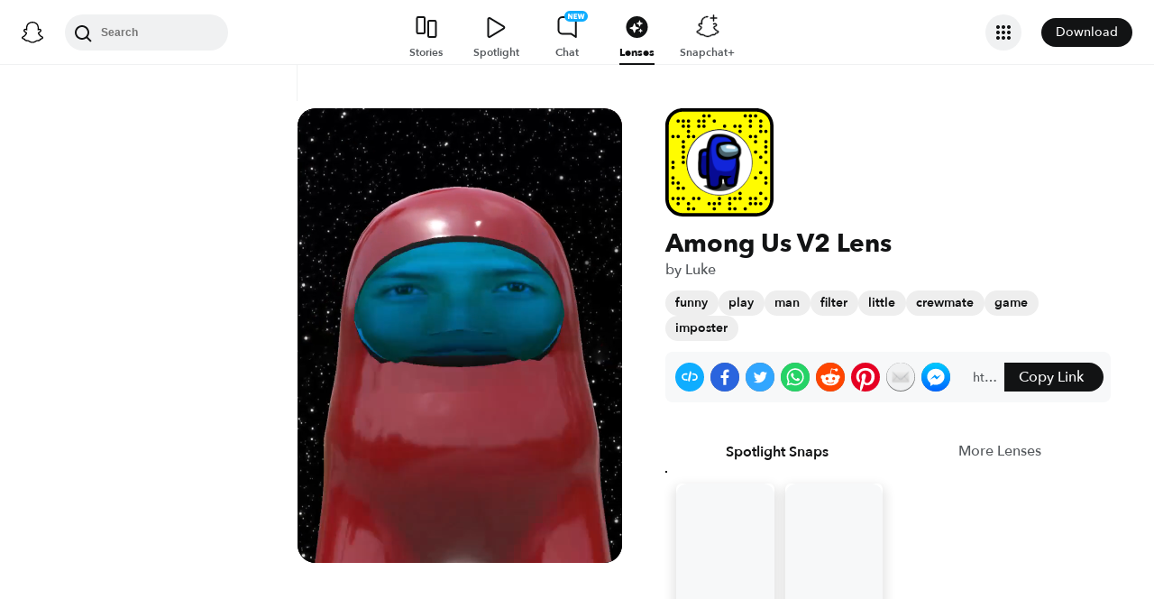

--- FILE ---
content_type: image/svg+xml
request_url: https://app.snapchat.com/web/deeplink/snapcode?data=8303dfa69dba40a2a6c4c1e2d2001081&version=1&type=svg
body_size: 35371
content:
<?xml version="1.0" encoding="UTF-8" standalone="no"?>
<svg xmlns:xlink="http://www.w3.org/1999/xlink" height="320" version="1.1" viewBox="0 0 320 320" width="320" xmlns="http://www.w3.org/2000/svg">
  <defs>
    <rect height="320" id="rect" rx="51.2" width="320" x="0" y="0"/>
    <clipPath id="clip">
      <use xlink:href="#rect"/>
    </clipPath>
  </defs>
  <image clip-path="url(#clip)" height="62.0%" width="62.0%" x="61.25" xlink:href="[data-uri]" y="61.25"/>
  <path d="M60,160C60,104.78,104.78,60,160,60L160,60C215.22,60,260,104.78,260,160L260,160C260,215.22,215.22,260,160,260L160,260C104.78,260,60,215.22,60,160L60,160M0,268.8C0,297.07,22.93,320,51.2,320L268.8,320C297.07,320,320,297.07,320,268.8L320,51.2C320,22.93,297.07,0,268.8,0L51.2,0C22.93,0,0,22.93,0,51.2L0,268.8" fill="#000000"/>
  <path d="M10,51.2C10,28.45,28.45,10,51.2,10L268.8,10C291.55,10,310,28.45,310,51.2L310,268.8C310,291.55,291.55,310,268.8,310L51.2,310C28.45,310,10,291.55,10,268.8L10,51.2M114.21,17.63A5,5,0,0,0,114.21,27.63A5,5,0,0,0,114.21,17.63M129.47,17.63A5,5,0,0,0,129.47,27.63A5,5,0,0,0,129.47,17.63M236.32,17.63A5,5,0,0,0,236.32,27.63A5,5,0,0,0,236.32,17.63M251.58,17.63A5,5,0,0,0,251.58,27.63A5,5,0,0,0,251.58,17.63M266.84,17.63A5,5,0,0,0,266.84,27.63A5,5,0,0,0,266.84,17.63M37.89,32.89A5,5,0,0,0,37.89,42.89A5,5,0,0,0,37.89,32.89M53.16,32.89A5,5,0,0,0,53.16,42.89A5,5,0,0,0,53.16,32.89M68.42,32.89A5,5,0,0,0,68.42,42.89A5,5,0,0,0,68.42,32.89M98.95,32.89A5,5,0,0,0,98.95,42.89A5,5,0,0,0,98.95,32.89M114.21,32.89A5,5,0,0,0,114.21,42.89A5,5,0,0,0,114.21,32.89M144.74,32.89A5,5,0,0,0,144.74,42.89A5,5,0,0,0,144.74,32.89M251.58,32.89A5,5,0,0,0,251.58,42.89A5,5,0,0,0,251.58,32.89M282.11,32.89A5,5,0,0,0,282.11,42.89A5,5,0,0,0,282.11,32.89M53.16,48.16A5,5,0,0,0,53.16,58.16A5,5,0,0,0,53.16,48.16M68.42,48.16A5,5,0,0,0,68.42,58.16A5,5,0,0,0,68.42,48.16M98.95,48.16A5,5,0,0,0,98.95,58.16A5,5,0,0,0,98.95,48.16M114.21,48.16A5,5,0,0,0,114.21,58.16A5,5,0,0,0,114.21,48.16M175.26,48.16A5,5,0,0,0,175.26,58.16A5,5,0,0,0,175.26,48.16M205.79,48.16A5,5,0,0,0,205.79,58.16A5,5,0,0,0,205.79,48.16M221.05,48.16A5,5,0,0,0,221.05,58.16A5,5,0,0,0,221.05,48.16M251.58,48.16A5,5,0,0,0,251.58,58.16A5,5,0,0,0,251.58,48.16M282.11,48.16A5,5,0,0,0,282.11,58.16A5,5,0,0,0,282.11,48.16M68.42,63.42A5,5,0,0,0,68.42,73.42A5,5,0,0,0,68.42,63.42M221.05,63.42A5,5,0,0,0,221.05,73.42A5,5,0,0,0,221.05,63.42M282.11,63.42A5,5,0,0,0,282.11,73.42A5,5,0,0,0,282.11,63.42M297.37,63.42A5,5,0,0,0,297.37,73.42A5,5,0,0,0,297.37,63.42M22.63,78.68A5,5,0,0,0,22.63,88.68A5,5,0,0,0,22.63,78.68M37.89,78.68A5,5,0,0,0,37.89,88.68A5,5,0,0,0,37.89,78.68M68.42,78.68A5,5,0,0,0,68.42,88.68A5,5,0,0,0,68.42,78.68M83.68,78.68A5,5,0,0,0,83.68,88.68A5,5,0,0,0,83.68,78.68M251.58,78.68A5,5,0,0,0,251.58,88.68A5,5,0,0,0,251.58,78.68M266.84,78.68A5,5,0,0,0,266.84,88.68A5,5,0,0,0,266.84,78.68M53.16,93.95A5,5,0,0,0,53.16,103.95A5,5,0,0,0,53.16,93.95M266.84,93.95A5,5,0,0,0,266.84,103.95A5,5,0,0,0,266.84,93.95M297.37,93.95A5,5,0,0,0,297.37,103.95A5,5,0,0,0,297.37,93.95M53.16,109.21A5,5,0,0,0,53.16,119.21A5,5,0,0,0,53.16,109.21M297.37,109.21A5,5,0,0,0,297.37,119.21A5,5,0,0,0,297.37,109.21M53.16,124.47A5,5,0,0,0,53.16,134.47A5,5,0,0,0,53.16,124.47M266.84,124.47A5,5,0,0,0,266.84,134.47A5,5,0,0,0,266.84,124.47M297.37,124.47A5,5,0,0,0,297.37,134.47A5,5,0,0,0,297.37,124.47M53.16,139.74A5,5,0,0,0,53.16,149.74A5,5,0,0,0,53.16,139.74M282.11,139.74A5,5,0,0,0,282.11,149.74A5,5,0,0,0,282.11,139.74M22.63,155A5,5,0,0,0,22.63,165A5,5,0,0,0,22.63,155M53.16,155A5,5,0,0,0,53.16,165A5,5,0,0,0,53.16,155M297.37,155A5,5,0,0,0,297.37,165A5,5,0,0,0,297.37,155M22.63,170.26A5,5,0,0,0,22.63,180.26A5,5,0,0,0,22.63,170.26M282.11,185.53A5,5,0,0,0,282.11,195.53A5,5,0,0,0,282.11,185.53M22.63,200.79A5,5,0,0,0,22.63,210.79A5,5,0,0,0,22.63,200.79M266.84,200.79A5,5,0,0,0,266.84,210.79A5,5,0,0,0,266.84,200.79M297.37,200.79A5,5,0,0,0,297.37,210.79A5,5,0,0,0,297.37,200.79M22.63,216.05A5,5,0,0,0,22.63,226.05A5,5,0,0,0,22.63,216.05M37.89,216.05A5,5,0,0,0,37.89,226.05A5,5,0,0,0,37.89,216.05M297.37,216.05A5,5,0,0,0,297.37,226.05A5,5,0,0,0,297.37,216.05M37.89,231.32A5,5,0,0,0,37.89,241.32A5,5,0,0,0,37.89,231.32M53.16,231.32A5,5,0,0,0,53.16,241.32A5,5,0,0,0,53.16,231.32M221.05,246.58A5,5,0,0,0,221.05,256.58A5,5,0,0,0,221.05,246.58M282.11,246.58A5,5,0,0,0,282.11,256.58A5,5,0,0,0,282.11,246.58M22.63,261.84A5,5,0,0,0,22.63,271.84A5,5,0,0,0,22.63,261.84M37.89,261.84A5,5,0,0,0,37.89,271.84A5,5,0,0,0,37.89,261.84M53.16,261.84A5,5,0,0,0,53.16,271.84A5,5,0,0,0,53.16,261.84M83.68,261.84A5,5,0,0,0,83.68,271.84A5,5,0,0,0,83.68,261.84M98.95,261.84A5,5,0,0,0,98.95,271.84A5,5,0,0,0,98.95,261.84M160,261.84A5,5,0,0,0,160,271.84A5,5,0,0,0,160,261.84M190.53,261.84A5,5,0,0,0,190.53,271.84A5,5,0,0,0,190.53,261.84M205.79,261.84A5,5,0,0,0,205.79,271.84A5,5,0,0,0,205.79,261.84M221.05,261.84A5,5,0,0,0,221.05,271.84A5,5,0,0,0,221.05,261.84M251.58,261.84A5,5,0,0,0,251.58,271.84A5,5,0,0,0,251.58,261.84M266.84,261.84A5,5,0,0,0,266.84,271.84A5,5,0,0,0,266.84,261.84M297.37,261.84A5,5,0,0,0,297.37,271.84A5,5,0,0,0,297.37,261.84M37.89,277.11A5,5,0,0,0,37.89,287.11A5,5,0,0,0,37.89,277.11M68.42,277.11A5,5,0,0,0,68.42,287.11A5,5,0,0,0,68.42,277.11M129.47,277.11A5,5,0,0,0,129.47,287.11A5,5,0,0,0,129.47,277.11M144.74,277.11A5,5,0,0,0,144.74,287.11A5,5,0,0,0,144.74,277.11M160,277.11A5,5,0,0,0,160,287.11A5,5,0,0,0,160,277.11M190.53,277.11A5,5,0,0,0,190.53,287.11A5,5,0,0,0,190.53,277.11M251.58,277.11A5,5,0,0,0,251.58,287.11A5,5,0,0,0,251.58,277.11M266.84,277.11A5,5,0,0,0,266.84,287.11A5,5,0,0,0,266.84,277.11M282.11,277.11A5,5,0,0,0,282.11,287.11A5,5,0,0,0,282.11,277.11M68.42,292.37A5,5,0,0,0,68.42,302.37A5,5,0,0,0,68.42,292.37M83.68,292.37A5,5,0,0,0,83.68,302.37A5,5,0,0,0,83.68,292.37M144.74,292.37A5,5,0,0,0,144.74,302.37A5,5,0,0,0,144.74,292.37M190.53,292.37A5,5,0,0,0,190.53,302.37A5,5,0,0,0,190.53,292.37M205.79,292.37A5,5,0,0,0,205.79,302.37A5,5,0,0,0,205.79,292.37M236.32,292.37A5,5,0,0,0,236.32,302.37A5,5,0,0,0,236.32,292.37M62,160C62,214.12,105.88,258,160,258L160,258C214.12,258,258,214.12,258,160L258,160C258,105.88,214.12,62,160,62L160,62C105.88,62,62,105.88,62,160L62,160" fill="#FFFC00"/>
</svg>
